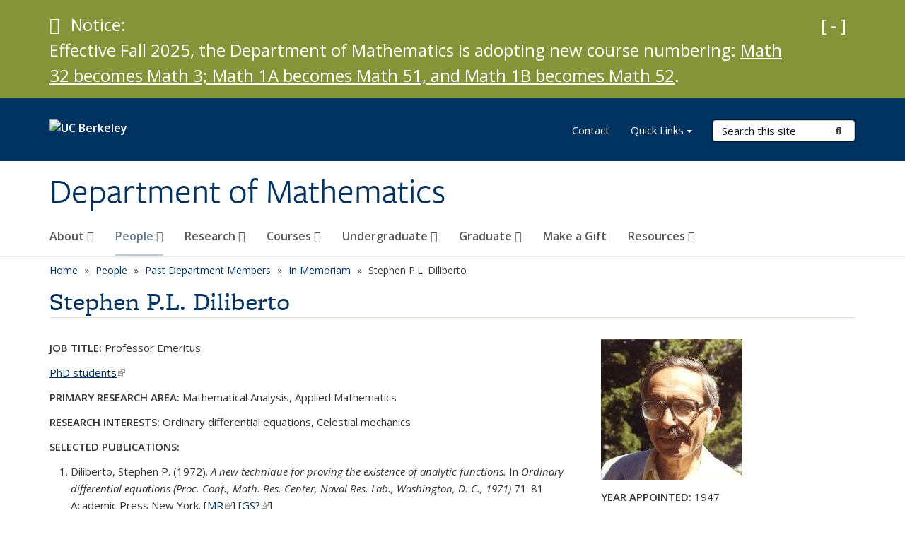

--- FILE ---
content_type: text/html; charset=utf-8
request_url: https://math.berkeley.edu/people/past-department-members/memoriam/stephen-pl-diliberto
body_size: 13126
content:
<!DOCTYPE html>
<html lang="en" dir="ltr">
<head>
  <meta http-equiv="X-UA-Compatible" content="IE=edge" />
<meta http-equiv="Content-Type" content="text/html; charset=utf-8" />
<meta name="Generator" content="Drupal 7 (http://drupal.org)" />
<link rel="canonical" href="/people/past-department-members/memoriam/stephen-pl-diliberto" />
<link rel="shortlink" href="/node/848" />
<link rel="shortcut icon" href="/profiles/openberkeley/themes/openberkeley_theme_brand/favicon.ico" type="image/vnd.microsoft.icon" />
<meta name="viewport" content="width=device-width, initial-scale=1.0" />
  <meta name="twitter:dnt" content="on">
  <title>Stephen P.L. Diliberto | Department of Mathematics</title>
  <link type="text/css" rel="stylesheet" href="/sites/default/files/css/css_kShW4RPmRstZ3SpIC-ZvVGNFVAi0WEMuCnI0ZkYIaFw.css" media="all" />
<link type="text/css" rel="stylesheet" href="/sites/default/files/css/css_TnnMw6Mh72mEvaDujXjSbFOpptbdTbtXwXrVO5d8QpM.css" media="all" />
<link type="text/css" rel="stylesheet" href="/sites/default/files/css/css_VTJqEpJ_kbGhyWnq6E__HtNmim_pFNj_xmqT2CnuFyk.css" media="all" />
<link type="text/css" rel="stylesheet" href="/sites/default/files/css/css_P7--I-hb0gcJsTQhFYqCt9Bbt--MYpgAtnA2MzSE2j8.css" media="screen" />
<link type="text/css" rel="stylesheet" href="/sites/default/files/css/css_4MDcj4WzJxRtVB3l9swAcARxHNcNe415DFb1gznVFJg.css" media="all" />
<link type="text/css" rel="stylesheet" href="/sites/default/files/css/css_fTfJo-dPtzirDva2c_4irCYiTua1w5HvujwppmNQxcE.css" media="all" />
<link type="text/css" rel="stylesheet" href="/sites/default/files/css/css_l0nY-aVTB09v9_xTUkXAdhv2Pm24M2ixkWW-la0gqA0.css" media="all" />
<link type="text/css" rel="stylesheet" href="/sites/default/files/css/css_qpsIBcs9JSa7ccwyEmky_c737hDf6nNOZA81Rs9WHqg.css" media="print" />
<link type="text/css" rel="stylesheet" href="/sites/default/files/css/css_vVHKxTM0GJ1H06xa3A56ODjmnaQjaHfKtNGjZ_0rAHQ.css" media="all" />
<link type="text/css" rel="stylesheet" href="//fonts.googleapis.com/css?family=Open+Sans:300italic,400italic,600italic,700italic,800italic,400,300,600,700,800" media="all" />
<link type="text/css" rel="stylesheet" href="//use.typekit.net/aeg3kye.css" media="all" />
  <script type="application/json" data-drupal-selector="drupal-settings-json">{"basePath":"\/","pathPrefix":"","setHasJsCookie":0,"ajaxPageState":{"theme":"openberkeley_theme_brand","theme_token":"7MpPZRYe8YYmaCox2LNx7FA4m_MpY_18HKxNmh9BGkM","js":{"profiles\/openberkeley\/modules\/panopoly\/panopoly_widgets\/panopoly-widgets.js":1,"profiles\/openberkeley\/modules\/panopoly\/panopoly_widgets\/panopoly-widgets-spotlight.js":1,"profiles\/openberkeley\/modules\/openberkeley\/openberkeley_admin\/openberkeley_admin_siteimprove.js":1,"profiles\/openberkeley\/themes\/openberkeley_theme_base\/assets\/js\/bootstrap-accessibility.js":1,"profiles\/openberkeley\/modules\/contrib\/jquery_update\/replace\/jquery\/1.10\/jquery.min.js":1,"misc\/jquery-extend-3.4.0.js":1,"misc\/jquery-html-prefilter-3.5.0-backport.js":1,"misc\/jquery.once.js":1,"misc\/drupal.js":1,"misc\/drupal-settings-loader.js":1,"profiles\/openberkeley\/libraries\/bootstrap\/js\/bootstrap.min.js":1,"profiles\/openberkeley\/modules\/contrib\/jquery_update\/replace\/ui\/ui\/minified\/jquery.ui.core.min.js":1,"profiles\/openberkeley\/modules\/contrib\/jquery_update\/replace\/ui\/ui\/minified\/jquery.ui.widget.min.js":1,"profiles\/openberkeley\/modules\/contrib\/jquery_update\/replace\/ui\/ui\/minified\/jquery.ui.tabs.min.js":1,"profiles\/openberkeley\/modules\/contrib\/jquery_update\/replace\/ui\/ui\/minified\/jquery.ui.accordion.min.js":1,"misc\/form-single-submit.js":1,"profiles\/openberkeley\/modules\/panopoly\/panopoly_images\/panopoly-images.js":1,"profiles\/openberkeley\/modules\/contrib\/entityreference\/js\/entityreference.js":1,"profiles\/openberkeley\/modules\/openberkeley\/openberkeley_faq\/openberkeley_faq.js":1,"profiles\/openberkeley\/modules\/openberkeley\/openberkeley_theme\/openberkeley_theme.js":1,"profiles\/openberkeley\/modules\/openberkeley\/openberkeley_twitter\/js\/openberkeley-twitter.js":1,"profiles\/openberkeley\/modules\/openberkeley\/openberkeley_wysiwyg_override\/js\/openberkeley-wysiwyg-override.js":1,"profiles\/openberkeley\/modules\/panopoly\/panopoly_magic\/panopoly-magic.js":1,"profiles\/openberkeley\/modules\/panopoly\/panopoly_theme\/js\/panopoly-accordion.js":1,"profiles\/openberkeley\/modules\/contrib\/caption_filter\/js\/caption-filter.js":1,"profiles\/openberkeley\/libraries\/maphilight\/jquery.maphilight.min.js":1,"profiles\/openberkeley\/libraries\/jquery.imagesloaded\/jquery.imagesloaded.min.js":1,"profiles\/openberkeley\/modules\/contrib\/extlink\/js\/extlink.js":1,"profiles\/openberkeley\/themes\/radix\/assets\/js\/radix.script.js":1,"profiles\/openberkeley\/themes\/openberkeley_theme_base\/assets\/js\/openberkeley_theme_base.script.js":1,"profiles\/openberkeley\/themes\/openberkeley_theme_base\/assets\/js\/drupal-announce.js":1,"profiles\/openberkeley\/themes\/openberkeley_theme_brand\/assets\/js\/openberkeley_theme_brand.script.js":1},"css":{"modules\/system\/system.base.css":1,"modules\/system\/system.messages.css":1,"modules\/system\/system.theme.css":1,"misc\/ui\/jquery.ui.theme.css":1,"misc\/ui\/jquery.ui.accordion.css":1,"modules\/field\/theme\/field.css":1,"profiles\/openberkeley\/modules\/contrib\/mvpcreator_theme\/css\/mvpcreator-theme.css":1,"modules\/node\/node.css":1,"profiles\/openberkeley\/modules\/openberkeley\/openberkeley_brand_widgets\/css\/openberkeley-widgets-hero.css":1,"profiles\/openberkeley\/modules\/openberkeley\/openberkeley_brand_widgets\/css\/openberkeley-widgets-image.css":1,"profiles\/openberkeley\/modules\/openberkeley\/openberkeley_brand_widgets\/css\/openberkeley-widgets-modal.css":1,"profiles\/openberkeley\/modules\/openberkeley\/openberkeley_brand_widgets\/css\/openberkeley-widgets-promo.css":1,"profiles\/openberkeley\/modules\/openberkeley\/openberkeley_brand_widgets\/css\/openberkeley-widgets-thumbnail-list.css":1,"profiles\/openberkeley\/modules\/openberkeley\/openberkeley_faq\/openberkeley_faq.css":1,"profiles\/openberkeley\/modules\/openberkeley\/openberkeley_news\/openberkeley_news.css":1,"profiles\/openberkeley\/modules\/openberkeley\/openberkeley_people\/openberkeley_people.css":1,"profiles\/openberkeley\/modules\/openberkeley\/openberkeley_pubs\/openberkeley_pubs.css":1,"profiles\/openberkeley\/modules\/openberkeley\/openberkeley_theme\/openberkeley-theme.css":1,"profiles\/openberkeley\/modules\/openberkeley\/openberkeley_search\/openberkeley_top_results\/openberkeley_top_results.css":1,"profiles\/openberkeley\/modules\/openberkeley\/openberkeley_wysiwyg_override\/css\/openberkeley-wysiwyg-override-list-properties.css":1,"profiles\/openberkeley\/modules\/panopoly\/panopoly_core\/css\/panopoly-dropbutton.css":1,"profiles\/openberkeley\/modules\/panopoly\/panopoly_magic\/css\/panopoly-magic.css":1,"profiles\/openberkeley\/modules\/panopoly\/panopoly_theme\/css\/panopoly-featured.css":1,"profiles\/openberkeley\/modules\/panopoly\/panopoly_theme\/css\/panopoly-accordian.css":1,"profiles\/openberkeley\/modules\/panopoly\/panopoly_theme\/css\/panopoly-layouts.css":1,"profiles\/openberkeley\/modules\/panopoly\/panopoly_widgets\/panopoly-widgets.css":1,"profiles\/openberkeley\/modules\/panopoly\/panopoly_widgets\/panopoly-widgets-spotlight.css":1,"profiles\/openberkeley\/modules\/panopoly\/panopoly_wysiwyg\/panopoly-wysiwyg.css":1,"profiles\/openberkeley\/modules\/contrib\/radix_layouts\/radix_layouts.css":1,"modules\/search\/search.css":1,"modules\/user\/user.css":1,"profiles\/openberkeley\/modules\/contrib\/extlink\/css\/extlink.css":1,"profiles\/openberkeley\/modules\/contrib\/views\/css\/views.css":1,"profiles\/openberkeley\/modules\/openberkeley\/openberkeley_widgets\/openberkeley_widgets.css":1,"profiles\/openberkeley\/modules\/contrib\/caption_filter\/caption-filter.css":1,"profiles\/openberkeley\/modules\/contrib\/ctools\/css\/ctools.css":1,"profiles\/openberkeley\/modules\/contrib\/panels\/css\/panels.css":1,"profiles\/openberkeley\/modules\/openberkeley\/openberkeley_base\/css\/openberkeley-base-topics.css":1,"profiles\/openberkeley\/themes\/openberkeley_theme_brand\/assets\/css\/bootstrap-custom.css":1,"profiles\/openberkeley\/themes\/openberkeley_theme_base\/assets\/css\/bootstrap-accessibility.css":1,"profiles\/openberkeley\/themes\/openberkeley_theme_base\/assets\/css\/openberkeley_theme_base.style.css":1,"profiles\/openberkeley\/themes\/openberkeley_theme_brand\/assets\/css\/openberkeley_theme_brand.style.css":1,"profiles\/openberkeley\/themes\/openberkeley_theme_brand\/assets\/css\/brand_openberkeley_event.css":1,"profiles\/openberkeley\/themes\/openberkeley_theme_brand\/assets\/css\/brand_openberkeley_event_reg.css":1,"profiles\/openberkeley\/themes\/openberkeley_theme_brand\/assets\/css\/brand_openberkeley_news.css":1,"profiles\/openberkeley\/themes\/openberkeley_theme_brand\/assets\/css\/brand_openberkeley_portfolio.css":1,"profiles\/openberkeley\/themes\/openberkeley_theme_brand\/assets\/css\/brand_openberkeley_privatepages.css":1,"profiles\/openberkeley\/themes\/openberkeley_theme_brand\/assets\/css\/brand_openberkeley_pubs.css":1,"profiles\/openberkeley\/themes\/openberkeley_theme_brand\/assets\/css\/brand_openberkeley_people.css":1,"profiles\/openberkeley\/themes\/openberkeley_theme_brand\/assets\/css\/brand_openberkeley_search.css":1,"profiles\/openberkeley\/themes\/openberkeley_theme_brand\/assets\/css\/brand_openberkeley_faq.css":1,"profiles\/openberkeley\/themes\/openberkeley_theme_brand\/assets\/css\/print.css":1,"profiles\/openberkeley\/modules\/openberkeley\/openberkeley_theme\/openberkeley-theme-collapsible.css":1,"profiles\/openberkeley\/modules\/openberkeley\/openberkeley_wysiwyg_override\/css\/openberkeley-wysiwyg-override.css":1,"profiles\/openberkeley\/modules\/panopoly\/panopoly_images\/panopoly-images.css":1,"profiles\/openberkeley\/themes\/openberkeley_theme_base\/assets\/fonts\/fontawesome-v6\/css\/fontawesome.min.css":1,"profiles\/openberkeley\/themes\/openberkeley_theme_base\/assets\/fonts\/fontawesome-v6\/css\/brands.min.css":1,"profiles\/openberkeley\/themes\/openberkeley_theme_base\/assets\/fonts\/fontawesome-v6\/css\/solid.min.css":1,"profiles\/openberkeley\/themes\/openberkeley_theme_base\/assets\/fonts\/fontawesome-v6\/css\/v4-font-face.min.css":1,"\/\/fonts.googleapis.com\/css?family=Open+Sans:300italic,400italic,600italic,700italic,800italic,400,300,600,700,800":1,"\/\/use.typekit.net\/aeg3kye.css":1}},"CToolsModal":{"modalSize":{"type":"scale","width":".9","height":".9","addWidth":0,"addHeight":0,"contentRight":25,"contentBottom":75},"modalOptions":{"opacity":".55","background-color":"#FFF"},"animationSpeed":"fast","modalTheme":"CToolsModalDialog","throbberTheme":"CToolsModalThrobber"},"panopoly_magic":{"pane_add_preview_mode":"single"},"urlIsAjaxTrusted":{"\/search\/node":true},"extlink":{"extTarget":0,"extClass":"ext","extLabel":"(link is external)","extImgClass":0,"extIconPlacement":"append","extSubdomains":0,"extExclude":"(math\\.berkeley\\.edu)","extInclude":"","extCssExclude":"map","extCssExplicit":"","extAlert":0,"extAlertText":"This link will take you to an external web site. We are not responsible for their content.","mailtoClass":"mailto","mailtoLabel":"(link sends e-mail)","extUseFontAwesome":false},"openberkeley_theme_base":{"disable_linearizable_tables":false,"file_link_icons":1}}</script>
<script type="text/javascript" src="/sites/default/files/js/js_SJgtMdhzo0raDjyuHJR-mtSH_mzSDwMhzOyHsnAskDQ.js"></script>
<script type="text/javascript" src="/sites/default/files/js/js_J1LDKrZlf6nq7Ka0onHwg3MUNfwG75SSQi30oTn81HA.js"></script>
<script type="text/javascript" src="/sites/default/files/js/js_cZlJlWIHrFGC0F2Xp_eoJw6NhRESz6lnF0qX6vVXfss.js"></script>
<script type="text/javascript" src="/sites/default/files/js/js_GGMS7aOTZ3wBPSTE2P1SNyFbERVoKEoOS1DUAwDIgaY.js"></script>
<script type="text/javascript" src="/sites/default/files/js/js_dLmXSnakSlQtnZLfaN1SzmwinPEDYG7s4CVD6dWEOCk.js"></script>
</head>
<body class="html not-front not-logged-in no-sidebars page-node page-node- page-node-848 node-type-openberkeley-content-page region-content panel-layout-radix_burr_flipped panel-region-contentmain panel-region-sidebar no-slogan has-legacy-footer site-name-normal site-name-option-new" >
  <div id="skip-link" role="navigation" aria-label="Skip links">
    <a href="#main" class="element-invisible element-focusable">Skip to main content</a>
  </div>
  <div class="banner-alert openberkeley-widgets-color-scheme-web-soybean" role="region" aria-label="Notice">
  <div class="container alert">
    <button type="button" class="btn btn-link collapsed" data-toggle="collapse" data-target="#banner-alert-message">
      <span class="if-collapsed"><span class="sr-only">Expand Important Notice</span>[ + ]</span>
      <span class="if-not-collapsed"><span class="sr-only">Collapse Important Notice</span>[ - ]</span>
    </button>
    <span class="fa fa-check-circle" aria-hidden="true"></span><span class="element-invisible">Notice</span>
    <span>Notice:</span>
    <div id="banner-alert-message" class="collapse">
      <p>Effective Fall 2025, the Department of Mathematics is adopting new course numbering: <a href="/courses/course-offerings">Math 32 becomes Math 3; Math 1A becomes Math 51, and Math 1B becomes Math 52</a>.</p>    </div>
  </div>
</div>
    <header id="header" class="header">
  <div class="container">
    <div class="navbar navbar-default">
      <div class="home-branding">
        <a href="https://www.berkeley.edu" class="home-link"><div id="new-wordmark"><img src="/profiles/openberkeley/themes/openberkeley_theme_base/assets/images/logo-berkeley-white-2.svg" alt="UC Berkeley"></div></a>
              </div>
      <!-- Brand and toggle get grouped for better mobile display -->
      <button type="button" class="navbar-toggle collapsed" data-toggle="collapse" data-target="#navbar-collapse" aria-controls="navbar-collapse">
        <span class="sr-only">Toggle navigation</span>
        <span class="icon-bar"></span>
        <span class="icon-bar"></span>
        <span class="icon-bar"></span>
      </button>
      <div class="navbar-header">
        <div class="navbar-brand">
                    <div id="site-name-and-slogan">
                                                      <div id="site-name">
                                      <a href="/" rel="home" title="Home">
                      Department of Mathematics                    </a>
                                  </div>
                                    </div>
        </div>
      </div> <!-- /.navbar-header -->

      <!-- Collect the nav links, forms, and other content for toggling -->
      <nav class="collapse navbar-collapse" id="navbar-collapse" aria-label="Primary">
                  <form class="search-form clearfix navbar-form navbar-right" role="search" aria-label="Sitewide search" action="/search/node" method="post" id="search-form--2" accept-charset="UTF-8"><div><div class="container-inline form-inline form-wrapper" id="edit-basic--2"><div class="form-item form-type-textfield form-item-keys form-group">
  <label class="element-invisible" for="edit-keys--2">Search Terms </label>
 <input placeholder="Search this site" class="form-control form-control form-text" type="text" id="edit-keys--2" name="keys" value="" size="20" maxlength="255" />
</div>
<button type="submit" id="edit-submit--2" name="op" value="Submit Search" class="form-submit btn btn-default btn-primary"><span class="fa fa-search"></span> <span class="button-text">Submit Search</span></button></div><input type="hidden" name="form_build_id" value="form-VshUsBWXpbtmkW2R_O0PFCavfhBnECerWtLLV_pr4FQ" />
<input type="hidden" name="form_id" value="search_form" />
</div></form>                <div id="primary-nav">
                      <ul id="main-menu" class="menu nav navbar-nav">
              <li class="first expanded dropdown menu-link-about-"><a href="/about" class="dropdown-toggle" data-toggle="dropdown" data-target="#">About <span class="fa fa-caret-down"></span></a><ul class="dropdown-menu"><li class="first leaf menu-link-contact"><a href="/about/contact">Contact</a></li>
<li class="leaf menu-link-news--announcements"><a href="/about/news">News &amp; Announcements</a></li>
<li class="leaf menu-link-newsletter"><a href="/about/newsletter">Newsletter</a></li>
<li class="expanded dropdown-submenu menu-link-upcoming-events-"><a href="/about/events" class="dropdown-toggle">Upcoming Events <span class="fa fa-caret-right"></span></a><ul class="dropdown-menu"><li class="first collapsed menu-link-department-colloquium"><a href="/about/events/colloquium">Department Colloquium</a></li>
<li class="collapsed menu-link-lecture-series"><a href="/about/events/lectures">Lecture Series</a></li>
<li class="leaf menu-link-seminars"><a href="/about/events/seminars">Seminars</a></li>
<li class="leaf menu-link-workshops-and-conferences"><a href="/about/events/workshops">Workshops and Conferences</a></li>
<li class="leaf menu-link-cal-day"><a href="/about/events/cal-day">Cal Day</a></li>
<li class="leaf menu-link-friends-of-berkeley-math"><a href="/about/events/friends-berkeley-math">Friends of Berkeley Math</a></li>
<li class="collapsed menu-link-commencement"><a href="/about/events/commencement">Commencement</a></li>
<li class="last leaf menu-link-quantitative-reasoning-exam"><a href="/about/events/qr-exam">Quantitative Reasoning Exam</a></li>
</ul></li>
<li class="leaf menu-link-equity-inclusion-and-diversity"><a href="/about/equity-inclusion-and-diversity">Equity, Inclusion and Diversity</a></li>
<li class="leaf menu-link-directions"><a href="/about/directions">Directions</a></li>
<li class="expanded dropdown-submenu menu-link-employment-"><a href="/about/employment" class="dropdown-toggle">Employment <span class="fa fa-caret-right"></span></a><ul class="dropdown-menu"><li class="first leaf menu-link-ase"><a href="/about/employment/academic-student-employees">ASE</a></li>
<li class="leaf menu-link-academic"><a href="/about/employment/academic-openings">Academic</a></li>
<li class="leaf menu-link-staff"><a href="/about/employment/staff-openings">Staff</a></li>
<li class="leaf menu-link-work-study"><a href="/about/employment/work-study-openings">Work-study</a></li>
<li class="last leaf menu-link-guidelines-for-job-applicants"><a href="/about/employment/guidelines-job-applicants">Guidelines for Job Applicants</a></li>
</ul></li>
<li class="expanded dropdown-submenu menu-link-honors-amp-awards-"><a href="/about/honors-awards" class="dropdown-toggle">Honors &amp; Awards <span class="fa fa-caret-right"></span></a><ul class="dropdown-menu"><li class="first leaf menu-link-herb-alexander-prize"><a href="/about/honors-awards/herb-alexander-prize">Herb Alexander Prize</a></li>
<li class="leaf menu-link-bernard-friedman-memorial-prize"><a href="/about/honors-awards/bernard-friedman-memorial-prize">Bernard Friedman Memorial Prize</a></li>
<li class="leaf menu-link-kenneth-ribet--lisa-goldberg-award"><a href="/about/honors-awards/kenneth-ribet-lisa-goldberg-award">Kenneth Ribet &amp; Lisa Goldberg Award</a></li>
<li class="leaf menu-link-nikki-kose-memorial-teaching-prize"><a href="/about/honors-awards/nikki-kose-memorial-teaching-prize">Nikki Kose Memorial Teaching Prize</a></li>
<li class="leaf menu-link-outstanding-gsi-award"><a href="/about/honors-awards/outstanding-graduate-student-instructor-award">Outstanding GSI Award</a></li>
<li class="leaf menu-link-university-medalist"><a href="/about/honors-awards/university-medalist">University Medalist</a></li>
<li class="leaf menu-link-valedictorian"><a href="/about/honors-awards/departmental-citation-valedictorian">Valedictorian</a></li>
<li class="leaf menu-link-paul-chernoff-memorial-prize"><a href="/about/honors-awards/paul-chernoff-memorial-prize">Paul Chernoff Memorial Prize</a></li>
<li class="leaf menu-link-dorothea-klumpke-roberts-prize"><a href="/about/honors-awards/dorothea-klumpke-roberts-prize">Dorothea Klumpke Roberts Prize</a></li>
<li class="leaf menu-link-percy-lionel-davis-award"><a href="/about/honors-awards/percy-lionel-davis-award">Percy Lionel Davis Award</a></li>
<li class="leaf menu-link-alice-t-schafer-prize"><a href="/about/honors-awards/alice-t-schafer-prize">Alice T. Schafer Prize</a></li>
<li class="last leaf menu-link-putnam-competition"><a href="/about/honors-awards/william-lowell-putnam-mathematical-competition">Putnam Competition</a></li>
</ul></li>
<li class="last expanded dropdown-submenu menu-link-history-"><a href="/about/history" class="dropdown-toggle">History <span class="fa fa-caret-right"></span></a><ul class="dropdown-menu"><li class="first collapsed menu-link-150w"><a href="/about/history/150-years-of-women-in-mathematics">150W</a></li>
<li class="leaf menu-link-department-chairs"><a href="/about/history/department-chairs">Department Chairs</a></li>
<li class="collapsed menu-link-other-viewpoints"><a href="/about/history/viewpoints">Other Viewpoints</a></li>
<li class="last leaf menu-link-gallery"><a href="/about/history/gallery">Gallery</a></li>
</ul></li>
</ul></li>
<li class="expanded active-trail dropdown active menu-link-people-"><a href="/people" class="active-trail dropdown-toggle" data-toggle="dropdown" data-target="#">People <span class="fa fa-caret-down"></span></a><ul class="dropdown-menu"><li class="first expanded dropdown-submenu menu-link-faculty-"><a href="/people/faculty" class="dropdown-toggle">Faculty <span class="fa fa-caret-right"></span></a><ul class="dropdown-menu"><li class="first leaf menu-link-senate"><a href="/people/faculty/senate">Senate</a></li>
<li class="leaf menu-link-emeriti"><a href="/people/faculty/emeriti">Emeriti</a></li>
<li class="leaf menu-link-postdocs-instructors-and-morreys"><a href="/people/faculty/postdocs-instructors-and-morreys">Postdocs, Instructors, and Morreys</a></li>
<li class="last leaf menu-link-visitors"><a href="/people/faculty/visitors">Visitors</a></li>
</ul></li>
<li class="leaf menu-link-staff"><a href="/people/staff">Staff</a></li>
<li class="leaf menu-link-graduate-students"><a href="/people/graduate-students">Graduate Students</a></li>
<li class="leaf menu-link-officers"><a href="/people/officers">Officers</a></li>
<li class="last expanded active-trail dropdown-submenu active menu-link-past-department-members-"><a href="/people/past-department-members" class="active-trail dropdown-toggle">Past Department Members <span class="fa fa-caret-right"></span></a><ul class="dropdown-menu"><li class="first leaf active-trail active menu-link-in-memoriam"><a href="/people/past-department-members/memoriam" class="active-trail">In Memoriam</a></li>
<li class="leaf menu-link-past-senate-faculty"><a href="/people/past-department-members/past-senate-faculty">Past Senate Faculty</a></li>
<li class="collapsed menu-link-past-postdocs-instructors-and-morreys"><a href="/people/past-department-members/past-postdocs-instructors-and-morreys">Past Postdocs, Instructors, and Morreys</a></li>
<li class="last leaf menu-link-past-phd-students"><a href="/people/past-department-members/past-phd-students">Past PhD Students</a></li>
</ul></li>
</ul></li>
<li class="expanded dropdown menu-link-research-"><a href="/research" class="dropdown-toggle" data-toggle="dropdown" data-target="#">Research <span class="fa fa-caret-down"></span></a><ul class="dropdown-menu"><li class="first expanded dropdown-submenu menu-link-research-areas-"><a href="/research/areas" class="dropdown-toggle">Research Areas <span class="fa fa-caret-right"></span></a><ul class="dropdown-menu"><li class="first leaf menu-link-algebra"><a href="/research/areas/algebra">Algebra</a></li>
<li class="leaf menu-link-mathematical-analysis"><a href="/research/areas/analysis">Mathematical Analysis</a></li>
<li class="leaf menu-link-applied-mathematics"><a href="/research/areas/applied-mathematics">Applied Mathematics</a></li>
<li class="leaf menu-link-geometry-topology"><a href="/research/areas/geometry-topology">Geometry/Topology</a></li>
<li class="leaf menu-link-mathematical-logic"><a href="/research/areas/logic">Mathematical Logic</a></li>
<li class="last leaf menu-link-probability"><a href="/research/areas/probability">Probability</a></li>
</ul></li>
<li class="last leaf menu-link-affiliated-research-centers"><a href="/research/centers">Affiliated Research Centers</a></li>
</ul></li>
<li class="expanded dropdown menu-link-courses-"><a href="/courses" class="dropdown-toggle" data-toggle="dropdown" data-target="#">Courses <span class="fa fa-caret-down"></span></a><ul class="dropdown-menu"><li class="first expanded dropdown-submenu menu-link-overview-"><a href="/courses/math-courses-overview" class="dropdown-toggle">Overview <span class="fa fa-caret-right"></span></a><ul class="dropdown-menu"><li class="first leaf menu-link-choosing-courses"><a href="/courses/overview/choosing-courses">Choosing Courses</a></li>
<li class="leaf menu-link-solid-foundations-project"><a href="/courses/overview/solid-foundations-project">Solid Foundations Project</a></li>
<li class="leaf menu-link-high-school-exam-credits"><a href="/courses/overview/high-school-exam-credits">High School Exam Credits</a></li>
<li class="collapsed menu-link-lower-division-course-outlines"><a href="/courses/overview/lowerdivcourses">Lower Division Course Outlines</a></li>
<li class="leaf menu-link-honors-courses"><a href="/courses/overview/honors-courses">Honors Courses</a></li>
<li class="leaf menu-link-berkeley-guide"><a href="https://guide.berkeley.edu/courses/math/" title="" rel="noreferrer">Berkeley Guide</a></li>
<li class="last leaf menu-link-course-equivalency"><a href="/courses/overview/course-equivalency">Course Equivalency</a></li>
</ul></li>
<li class="expanded dropdown-submenu menu-link-enrollment-"><a href="/courses/enrollment" class="dropdown-toggle">Enrollment <span class="fa fa-caret-right"></span></a><ul class="dropdown-menu"><li class="first last leaf menu-link-concurrent-enrollment"><a href="/courses/enrollment/concurrent-enrollment">Concurrent Enrollment</a></li>
</ul></li>
<li class="expanded dropdown-submenu menu-link-course-offerings-"><a href="/courses/course-offerings" class="dropdown-toggle">Course Offerings <span class="fa fa-caret-right"></span></a><ul class="dropdown-menu"><li class="first leaf menu-link-summer-2026"><a href="/courses/course-offerings/summer-2026" title="Summer 2026 Course Catalog">Summer 2026</a></li>
<li class="leaf menu-link-spring-2026"><a href="/courses/course-offerings/spring-2026">Spring 2026</a></li>
<li class="leaf menu-link-fall-2025"><a href="/courses/course-offerings/fall-2025">Fall 2025</a></li>
<li class="last leaf menu-link-previous-semesters"><a href="/courses/course-offerings/all-semesters">Previous Semesters</a></li>
</ul></li>
<li class="leaf menu-link-tutoring"><a href="/courses/tutoring">Tutoring</a></li>
<li class="expanded dropdown-submenu menu-link-archives-"><a href="/courses/archives" class="dropdown-toggle">Archives <span class="fa fa-caret-right"></span></a><ul class="dropdown-menu"><li class="first last leaf menu-link-exams"><a href="/courses/archives/exams">Exams</a></li>
</ul></li>
<li class="last leaf menu-link-textbooks"><a href="/courses/frequently-used-textbooks">Textbooks</a></li>
</ul></li>
<li class="expanded dropdown menu-link-undergraduate-"><a href="/undergraduate" class="dropdown-toggle" data-toggle="dropdown" data-target="#">Undergraduate <span class="fa fa-caret-down"></span></a><ul class="dropdown-menu"><li class="first expanded dropdown-submenu menu-link-major-"><a href="/undergraduate/majoring-mathematics" class="dropdown-toggle">Major <span class="fa fa-caret-right"></span></a><ul class="dropdown-menu"><li class="first leaf menu-link-major-in-applied-mathematics"><a href="/undergraduate/major/applied">Major in Applied Mathematics</a></li>
<li class="leaf menu-link-major-in-mathematics"><a href="/undergraduate/major/pure">Major in Mathematics</a></li>
<li class="leaf menu-link-major-with-a-teaching-concentration"><a href="/undergraduate/major/teaching">Major with a Teaching Concentration</a></li>
<li class="leaf menu-link-declaring-the-major"><a href="/undergraduate/major/declaring">Declaring the Major</a></li>
<li class="leaf menu-link-frequently-asked-questions"><a href="/undergraduate/major/frequently-asked-questions">Frequently Asked Questions</a></li>
<li class="last leaf menu-link-honors-program"><a href="/undergraduate/major/honors">Honors Program</a></li>
</ul></li>
<li class="leaf menu-link-minor"><a href="/undergraduate/minor-mathematics">Minor</a></li>
<li class="leaf menu-link-advising"><a href="/undergraduate/advising">Advising</a></li>
<li class="leaf menu-link-putnam-competition"><a href="/undergraduate/putnam-competition">Putnam Competition</a></li>
<li class="leaf menu-link-student-learning-goals--curriculum-map"><a href="/undergraduate/student-learning-goals">Student Learning Goals &amp; Curriculum Map</a></li>
<li class="leaf menu-link-study-abroad"><a href="/undergraduate/study-abroad">Study Abroad</a></li>
<li class="leaf menu-link-undergraduate-research-opportunities"><a href="/undergraduate/undergraduate-research-opportunities">Undergraduate Research Opportunities</a></li>
<li class="last leaf menu-link-career-resources"><a href="/undergraduate/career-resources">Career Resources</a></li>
</ul></li>
<li class="expanded dropdown menu-link-graduate-"><a href="/graduate" class="dropdown-toggle" data-toggle="dropdown" data-target="#">Graduate <span class="fa fa-caret-down"></span></a><ul class="dropdown-menu"><li class="first expanded dropdown-submenu menu-link-phd-program-"><a href="/graduate/phd-program" title="PhD Program" class="dropdown-toggle">Ph.D. Program <span class="fa fa-caret-right"></span></a><ul class="dropdown-menu"><li class="first leaf menu-link-preliminary-examination"><a href="/graduate/phd-program/preliminary-exam">Preliminary Examination</a></li>
<li class="leaf menu-link-qualifying-examination"><a href="/graduate/phd-program/qualifying-exam">Qualifying Examination</a></li>
<li class="last leaf menu-link-dissertation-filing"><a href="/graduate/phd-program/dissertation-filing">Dissertation Filing</a></li>
</ul></li>
<li class="leaf menu-link-ma-in-mathematics"><a href="/graduate/ma-mathematics">M.A. in Mathematics</a></li>
<li class="expanded dropdown-submenu menu-link-admissions-"><a href="/graduate/admissions" class="dropdown-toggle">Admissions <span class="fa fa-caret-right"></span></a><ul class="dropdown-menu"><li class="first last leaf menu-link-frequently-asked-questions"><a href="/graduate/admissions/frequently-asked-questions">Frequently Asked Questions</a></li>
</ul></li>
<li class="leaf menu-link-new-graduate-students"><a href="/graduate/new-graduate-students">New Graduate Students</a></li>
<li class="expanded dropdown-submenu menu-link-funding-"><a href="/graduate/funding" class="dropdown-toggle">Funding <span class="fa fa-caret-right"></span></a><ul class="dropdown-menu"><li class="first last leaf menu-link-graduate-fellowships"><a href="/graduate/financial-aid/graduate-fellowships">Graduate Fellowships</a></li>
</ul></li>
<li class="last leaf menu-link-graduate-life"><a href="/graduate/math-grad-life">Graduate Life</a></li>
</ul></li>
<li class="leaf menu-link-make-a-gift"><a href="/donate">Make a Gift</a></li>
<li class="last expanded dropdown menu-link-resources-"><a href="/resources" class="dropdown-toggle" data-toggle="dropdown" data-target="#">Resources <span class="fa fa-caret-down"></span></a><ul class="dropdown-menu"><li class="first leaf menu-link-campus-student-support-resources"><a href="/resources/campus-student-support-resources">Campus Student Support Resources</a></li>
<li class="leaf menu-link-anonymous-feedback"><a href="/resources/anonymous-feedback">Anonymous Feedback</a></li>
<li class="leaf menu-link-room-reservation"><a href="/resources/rooms">Room Reservation</a></li>
<li class="leaf menu-link-committee-descriptions"><a href="/resources/committee-descriptions" title="Description of Departmental Committees">Committee Descriptions</a></li>
<li class="leaf menu-link-resolving-problems--complaints"><a href="/resources/policies/resolving-problems-complaints">Resolving Problems &amp; Complaints</a></li>
<li class="leaf menu-link-department-resources--support"><a href="/resources/department-resources-support">Department Resources &amp; Support</a></li>
<li class="collapsed menu-link-building-emergency-plan"><a href="/resources/building-emergency-plan">Building Emergency Plan</a></li>
<li class="leaf menu-link-erso"><a href="/resources/erso">ERSO</a></li>
<li class="leaf menu-link-employee-resources"><a href="/resources/employee-resources">Employee Resources</a></li>
<li class="expanded dropdown-submenu menu-link-finance-amp-business-services-"><a href="/resources/finance-business-services" class="dropdown-toggle">Finance &amp; Business Services <span class="fa fa-caret-right"></span></a><ul class="dropdown-menu"><li class="first leaf menu-link-purchasing"><a href="/resources/finance-business-services/purchasing">Purchasing</a></li>
<li class="last leaf menu-link-reimbursement"><a href="/resources/finance-business-services/reimbursement">Reimbursement</a></li>
</ul></li>
<li class="expanded dropdown-submenu menu-link-academic-human-resources-"><a href="/resources/academic-human-resources" class="dropdown-toggle">Academic Human Resources <span class="fa fa-caret-right"></span></a><ul class="dropdown-menu"><li class="first leaf menu-link-non-senate-academic-appointments"><a href="/resources/academic-human-resources/non-senate-academic-appointments">Non-Senate Academic Appointments</a></li>
<li class="leaf menu-link-senate-academic-appointments"><a href="/resources/academic-human-resources/senate-academic-appointments">Senate Academic Appointments</a></li>
<li class="last leaf menu-link-academic-student-appointments"><a href="/resources/academic-human-resources/academic-student-appointments">Academic Student Appointments</a></li>
</ul></li>
<li class="leaf menu-link-building--support-services"><a href="/resources/building-support-services">Building &amp; Support Services</a></li>
<li class="leaf menu-link-computing-support"><a href="http://math.berkeley.edu/computing/wiki/index.php/Main_Page" title="" rel="noreferrer">Computing Support</a></li>
<li class="last leaf menu-link-faculty-only"><a href="/resources/faculty-only">Faculty Only</a></li>
</ul></li>
            </ul>
                  </div>
        <div id="secondary-nav">
          <div class="container">
            <div class="secondary-nav-quick-links-wrapper">
                              <h2 class="visible-xs visible-sm">Secondary navigation</h2>
                <ul id="secondary-menu" class="menu nav navbar-nav navbar-right">
                  <li class="first last leaf menu-link-contact"><a href="/about/contact" title="">Contact</a></li>

                                      <li class="leaf menu-link-uc-berkeley">
                      <a id="quick-links-toggle" class="dropdown-toggle" data-target="#" href="#" data-toggle="dropdown" role="button" aria-expanded="false">
                        Quick Links                        <span class="caret"></span>
                      </a>

                      <ul class="dropdown-menu" aria-labelledby="quick-links-toggle">
                        <li id="quick-links">
                            <div class="region region-quick-links">
    <div class="block block-menu block--">

        <h2 class="block__title">Quick Links</h2>
    
  <div class="block__content">
    <ul class="menu nav"><li class="first leaf menu-link-calteach"><a href="http://calteach.berkeley.edu/" title="" rel="noreferrer">CalTeach</a></li>
<li class="leaf menu-link-commencement"><a href="/about/events/commencement" title="">Commencement</a></li>
<li class="leaf menu-link-mathematical-sciences-publishers"><a href="http://msp.org/" title="" rel="noreferrer">Mathematical Sciences Publishers</a></li>
<li class="leaf menu-link-mathematics--statistics-library"><a href="https://www.lib.berkeley.edu/visit/math" title="" rel="noreferrer">Mathematics &amp; Statistics Library</a></li>
<li class="leaf menu-link-slmath-msri"><a href="https://www.msri.org/" title="" rel="noreferrer">SLMath (MSRI)</a></li>
<li class="last leaf menu-link-calcentral"><a href="https://calcentral.berkeley.edu/" title="" rel="noreferrer">CalCentral</a></li>
</ul>  </div>
</div>
  </div>
                        </li>
                      </ul>
                    </li>
                                  </ul>
                          </div>
          </div>
        </div>
      </nav><!-- /.navbar-collapse -->
    </div><!-- /.navbar -->
  </div> <!-- /.container -->
</header>

<div id="main-wrapper" class="main-wrapper ">
  <nav id="pre-content" class="container" aria-label="Breadcrumbs">
    <div class="row">
      <div class="col-md-12">
                  <div id="breadcrumb" class="visible-desktop">
            <div class="item-list"><ul class="breadcrumb"><li class="first"><a href="/home">Home</a></li>
<li><a href="/people">People</a></li>
<li><a href="/people/past-department-members">Past Department Members</a></li>
<li><a href="/people/past-department-members/memoriam">In Memoriam</a></li>
<li class="last">Stephen P.L. Diliberto</li>
</ul></div>          </div>
              </div>
    </div>
  </nav> <!-- /#pre-content -->
  <div id="main" role="main" tabIndex="-1">
    <div id="title-pre-content" class="container">
      <div class="row">
        <div class="col-md-12">
                  <div class="page-title">
            <div class="container">
              <h1 class="title">Stephen P.L. Diliberto</h1>
            </div>
          </div>
                  <div id="page-header">
                                        </div>
        </div>
      </div>
    </div> <!-- /#title-pre-content -->
        <div id="main-content" class="container">
          <div id="content" class="col-md-12">
        <div class="main">
          <div id="main-inner">
              <div class="region region-content">
    
<div class="panel-display burr-flipped clearfix radix-burr-flipped" id="page-page">
  
  <div class="container-fluid">
    <div class="row">
      <div class="col-sm-8 radix-layouts-content panel-panel">
        <div class="panel-panel-inner">
          <div class="panel-pane pane-node-content"  >
  
      
  
  <div class="pane-content">
    <article class="node node-openberkeley-content-page node-view--full clearfix">

  
      
  
  <div class="content">
    <div class="field field-name-body field-type-text-with-summary field-label-hidden"><div class="field-items"><div class="field-item even"><p><strong>JOB TITLE:</strong> Professor Emeritus</p>
<p><a href="https://mathgenealogy.org/id.php?id=32489&amp;fChrono=1" rel="noreferrer">PhD students</a></p>
<p><strong>PRIMARY RESEARCH AREA:</strong> Mathematical Analysis, Applied Mathematics</p>
<p><strong>RESEARCH INTERESTS:</strong> <span>Ordinary differential equations, Celestial mechanics</span></p>
<p><strong>SELECTED PUBLICATIONS: </strong></p>
<ol>
<li>Diliberto, Stephen P. (1972). <em>A new technique for proving the existence of analytic functions. </em>In <em>Ordinary differential equations (Proc. Conf., Math. Res. Center, Naval Res. Lab., Washington, D. C., 1971)</em> 71-81 Academic Press New York. [<a href="http://www.ams.org/mathscinet-getitem?mr=MR0419908" title="Mathematical Reviews" rel="noreferrer">MR</a>] [<a href="http://scholar.google.com/scholar?hl=en&amp;q=author%3A%22S+Diliberto%22+A+new+technique+for+proving+the+existence+of+analytic%0Afunctions" title="Google Scholar Search" rel="noreferrer">GS?</a>]</li>
<li>Diliberto, S. P. (1969). <em>Qualitative behavior for classical dynamical systems. </em>In <em>Advances in differential and integral equations (Conf. Qualitative Theory of Nonlinear Differential and Integral Equations, Univ. Wisconsin, Madison, Wis., 1968; in memoriam Rudolph E. Langer (1894-1968))</em> 105-113. Studies in Appl. Math., No. 5 Soc. Indust. Appl. Math., Philadelphia, Pa. [<a href="http://www.ams.org/mathscinet-getitem?mr=MR0380879" title="Mathematical Reviews" rel="noreferrer">MR</a>] [<a href="http://scholar.google.com/scholar?hl=en&amp;q=author%3A%22S+Diliberto%22+Qualitative+behavior+for+classical+dynamical+systems" title="Google Scholar Search" rel="noreferrer">GS?</a>]</li>
<li>Diliberto, Stephen P. (1969). <em>Application of periodic surfaces to a special class of problems. </em>J. Differential Equations <strong>6</strong> 40-49. [<a href="http://www.ams.org/mathscinet-getitem?mr=MR0240396" title="Mathematical Reviews" rel="noreferrer">MR</a>] [<a href="http://scholar.google.com/scholar?hl=en&amp;q=author%3A%22S+Diliberto%22+Application+of+periodic+surfaces+to+a+special+class+of%0Aproblems" title="Google Scholar Search" rel="noreferrer">GS?</a>]</li>
<li>Diliberto, Stephen P. (1968). <em>Scale factors for periodic surfaces. </em>SIAM J. Appl. Math. <strong>16</strong> 1119-1122. [<a href="http://www.ams.org/mathscinet-getitem?mr=MR0235205" title="Mathematical Reviews" rel="noreferrer">MR</a>] [<a href="http://scholar.google.com/scholar?hl=en&amp;q=author%3A%22S+Diliberto%22+Scale+factors+for+periodic+surfaces" title="Google Scholar Search" rel="noreferrer">GS?</a>]</li>
<li>Diliberto, Stephen P. (1967). <em>New results on periodic surfaces and the averaging principle. </em>In <em>Proc. U.S.-Japan Seminar on Differential and Functional Equations (Minneapolis, Minn., 1967)</em> 49-87 Benjamin, New York. [<a href="http://www.ams.org/mathscinet-getitem?mr=MR0249725" title="Mathematical Reviews" rel="noreferrer">MR</a>] [<a href="http://scholar.google.com/scholar?hl=en&amp;q=author%3A%22S+Diliberto%22+New+results+on+periodic+surfaces+and+the+averaging+principle" title="Google Scholar Search" rel="noreferrer">GS?</a>]</li>
</ol></div></div></div>  </div>

  
  
</article>
  </div>

  
  </div>
<div class="panel-pane pane-entity-field pane-node-field-openberkeley-topics"  >
  
        <h2 class="pane-title">
      Topics    </h2>
    
  
  <div class="pane-content">
    <div class="field field-name-field-openberkeley-topics field-type-taxonomy-term-reference field-label-hidden"><div class="field-items"><div class="field-item even"><div class="openberkeley-base-topics-comma"><a href="/topics/memoriam">In Memoriam<span class="element-invisible"> topic page</span></a>, <a href="/topics/past-department-members">Past Department Members<span class="element-invisible"> topic page</span></a>, <a href="/topics/past-senate-faculty">Past Senate Faculty<span class="element-invisible"> topic page</span></a></div></div></div></div>  </div>

  
  </div>
        </div>
      </div>
      <div class="col-sm-4 radix-layouts-sidebar panel-panel">
        <div class="panel-panel-inner">
          <div class="panel-pane pane-fieldable-panels-pane pane-vuuid-3c0d3349-5d77-4981-bea6-a11278a86f62 openberkeley-theme-subtle-header-style pane-bundle-text clearfix"  >
  
      
  
  <div class="pane-content">
    <div class="fieldable-panels-pane">
    <div class="field field-name-field-basic-text-text field-type-text-long field-label-hidden"><div class="field-items"><div class="field-item even"><p><img alt="Stephen P.L. Diliberto" title="Stephen P.L. Diliberto" src="/sites/default/files/styles/panopoly_image_original/public/stephen-diliberto.jpg?itok=H7WAaAvB&amp;timestamp=1678816193"></p>
<p><strong>YEAR APPOINTED:</strong><span> 1947</span></p>
<p><strong>RETIRED:</strong> 1991</p>
<p><strong>DECEASED:</strong> 2015</p></div></div></div></div>
  </div>

  
  </div>
        </div>
      </div>
    </div>
  
  </div>
</div><!-- /.burr-flipped -->
  </div>
          </div>
        </div> <!-- /.main -->
      </div> <!-- /#content -->
                </div> <!-- /#main-content -->
  </div> <!-- role main -->
</div> <!-- /#main-wrapper -->

<footer id="footer" class="footer">
    <div id="footer-main">
    <div class="container">
              <div id="footer-legacy-group" class="row footer-legacy">
          <div class="col-md-3">
              <div class="region region-footer-first">
    <div class="block block-block block--address">

        <h2 class="block__title">Address</h2>
    
  <div class="block__content">
    <p><span>Department of Mathematics</span><br><span>970 Evans Hall, MC </span><span>3840</span><br><span>Berkeley, CA 94720-</span><span>3840</span></p>  </div>
</div>
  </div>
          </div>
          <div class="col-md-3">
              <div class="region region-footer-second">
    <div class="block block-block block--phone---email">

        <h2 class="block__title">Phone / Email</h2>
    
  <div class="block__content">
    <p><span>Phone: </span><span>(510) 642-6550<br><a href="mailto:frontoffice@math.berkeley.edu" target="_blank" rel="noopener noreferrer">frontoffice@math.berkeley.edu</a><br></span></p>  </div>
</div>
  </div>
          </div>
          <div class="col-md-3">
                      </div>
          <div class="col-md-3">
              <div class="region region-footer-fourth">
    <div class="block block-block block--university-of-california-berkeley">

        <h2 class="block__title">University of California, Berkeley</h2>
    
  <div class="block__content">
    <ul class="openberkeley-list-unbullet">
<li><a href="https://www.berkeley.edu" rel="noreferrer">Berkeley Main Page</a></li>
<li><a href="https://www.berkeley.edu/about/leadership" rel="noreferrer">Campus Administration</a></li>
<li><a href="https://news.berkeley.edu" rel="noreferrer">Berkeley News</a></li>
<li><a href="https://campaign.berkeley.edu" rel="noreferrer">The Campaign for Berkeley</a></li>
<li><a href="https://visit.berkeley.edu/" rel="noreferrer">Visiting Berkeley</a></li>
<li><a href="https://events.berkeley.edu" rel="noreferrer">Campus Events</a></li>
</ul>  </div>
</div>
  </div>
          </div>
        </div>

                  <div id="footer-legacy-single" class="row footer-legacy">
            <div class="col-md-12">
              
                          </div>
          </div>
                  </div>
  </div>
  <div id="footer-bottom">
    <div class="container">
      <div class="row">
              </div>
      <div class="row">
                  <div class="col-md-4">
                          <a href="https://www.berkeley.edu" rel="external" id="footer-logo">
                <img src="/profiles/openberkeley/themes/openberkeley_theme_brand/assets/images/logo-berkeley-gold.svg" alt="UC Berkeley" />
              </a>
                      </div>
          <div class="col-md-8">
              <ul class="openberkeley-list-unbullet">
                                    <li id="openberkeley"><small><a href="https://open.berkeley.edu">Powered by Open Berkeley</a></small></li>
                    <li id="accessibility-info"><small><a href="https://dap.berkeley.edu/get-help/report-web-accessibility-issue">Accessibility<span class="element-invisible"> Statement</span></a></small></li>
                    <li id="nondiscrimination"><small><a href="https://ophd.berkeley.edu/policies-and-procedures/nondiscrimination-policy-statement">Nondiscrimination<span class="element-invisible"> Policy Statement</span></a></small></li>
                    <li id="openberkeley-privacy-statement"><small><a href="https://open.berkeley.edu/privacy-statement">Privacy<span class="element-invisible"> Statement</span></a></small></li>
                                                    <li class="copyright"><small>Copyright © 2026 UC Regents; all rights reserved
</small></li>
                              </ul>
            <p><small class="back-to-top"><a href="#skip-link">Back to Top</a></small></p>
          </div>
              </div>
    </div>
  </div>
</footer>
  <script type="text/javascript" src="/sites/default/files/js/js_i91eXA1hlQ19ij0gQj-5Pyt3dDwj7KAen7yCjk7GTzY.js"></script>
<script type="text/javascript" src="/sites/default/files/js/js_lt1kI2u-wMEf8J8KYX6ak2cSk8aYuY7vOgFkCdX5-B0.js"></script>
</body>
</html>